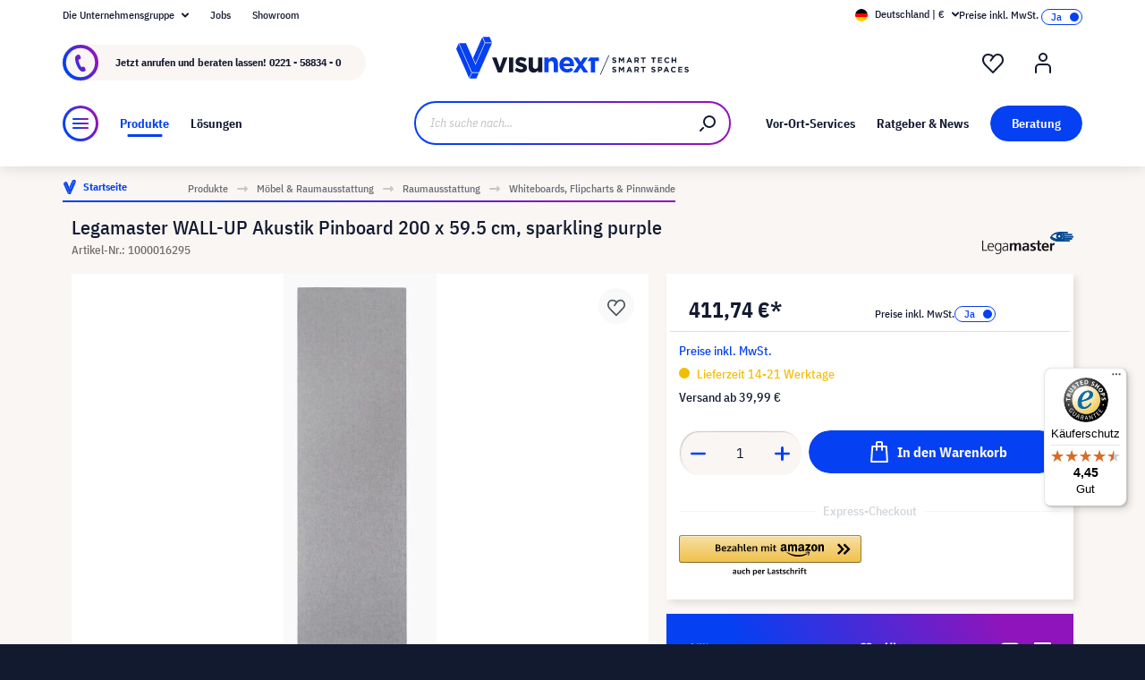

--- FILE ---
content_type: text/javascript
request_url: https://widgets.trustedshops.com/js/X8E6CFA6FADB9C263A4F3AA89E6A6231E.js
body_size: 1698
content:
((e,t)=>{const a={shopInfo:{tsId:"X8E6CFA6FADB9C263A4F3AA89E6A6231E",name:"visunext.de",url:"www.visunext.de",language:"de",targetMarket:"DEU",ratingVariant:"WIDGET",eTrustedIds:{accountId:"acc-d0abef8f-a82f-4d18-ae75-372f4fa71201",channelId:"chl-071c88f0-2022-4b33-87f0-dc57abfc8ae2"},buyerProtection:{certificateType:"CLASSIC",certificateState:"PRODUCTION",mainProtectionCurrency:"EUR",classicProtectionAmount:100,maxProtectionDuration:30,plusProtectionAmount:2e4,basicProtectionAmount:100,firstCertified:"2009-11-06 00:00:00"},reviewSystem:{rating:{averageRating:4.45,averageRatingCount:149,overallRatingCount:4627,distribution:{oneStar:15,twoStars:0,threeStars:5,fourStars:12,fiveStars:117}},reviews:[{average:5,buyerStatement:"Beamer von VISUNEXT gekauft, Ersatzlampe natürlich auch, ist so einfach und zuverlässig, daß auch ein alter Knacker wie ich ;-) problemlos damit zurecht\nkommt.",rawChangeDate:"2026-01-17T04:40:20.000Z",changeDate:"17.1.2026",transactionDate:"7.1.2026"},{average:5,buyerStatement:"Super schnelle Lieferung. Top Ware.",rawChangeDate:"2026-01-14T11:19:09.000Z",changeDate:"14.1.2026",transactionDate:"5.1.2026"},{average:5,buyerStatement:"Tolle Produkte, gute Preise, schneller Versand. Ich war auf der Suche nach einem bestimmten Denon-Produkt. Nachdem mir verschiedene lokale Händler überhaupt auf Anfragen nicht geantwortet haben (kein Wunder bei dem Service, dass der Handel jammert) bin ich dann hier fündig geworden. Montag Vormittag bestellt und bezahlt und am Dienstag hat schon UPS mit dem Paket vor der Tür gestanden. Super Produkt, viele Bezahlmöglichkeiten im Shop, super schnelle Lieferung. Über jeden Prozess-Schritt wurde man per Mail informiert. Ich bin sehr zufrieden und würde hier jederzeit wieder einkaufen.",rawChangeDate:"2026-01-14T11:03:48.000Z",changeDate:"14.1.2026",transactionDate:"5.1.2026"}]},features:["DISABLE_REVIEWREQUEST_SENDING","MARS_EVENTS","MARS_REVIEWS","MARS_QUESTIONNAIRE","MARS_PUBLIC_QUESTIONNAIRE","SHOP_CONSUMER_MEMBERSHIP"],consentManagementType:"OFF",urls:{profileUrl:"https://www.trustedshops.de/bewertung/info_X8E6CFA6FADB9C263A4F3AA89E6A6231E.html",profileUrlLegalSection:"https://www.trustedshops.de/bewertung/info_X8E6CFA6FADB9C263A4F3AA89E6A6231E.html#legal-info",reviewLegalUrl:"https://help.etrusted.com/hc/de/articles/23970864566162"},contractStartDate:"2009-11-06 00:00:00",shopkeeper:{name:"visunext SE",street:"Gutenbergstraße 2",country:"DE",city:"Emsdetten",zip:"48282"},displayVariant:"full",variant:"full",twoLetterCountryCode:"DE"},"process.env":{STAGE:"prod"},externalConfig:{trustbadgeScriptUrl:"https://widgets.trustedshops.com/assets/trustbadge.js",cdnDomain:"widgets.trustedshops.com"},elementIdSuffix:"-98e3dadd90eb493088abdc5597a70810",buildTimestamp:"2026-01-17T05:11:00.323Z",buildStage:"prod"},r=a=>{const{trustbadgeScriptUrl:r}=a.externalConfig;let n=t.querySelector(`script[src="${r}"]`);n&&t.body.removeChild(n),n=t.createElement("script"),n.src=r,n.charset="utf-8",n.setAttribute("data-type","trustbadge-business-logic"),n.onerror=()=>{throw new Error(`The Trustbadge script could not be loaded from ${r}. Have you maybe selected an invalid TSID?`)},n.onload=()=>{e.trustbadge?.load(a)},t.body.appendChild(n)};"complete"===t.readyState?r(a):e.addEventListener("load",(()=>{r(a)}))})(window,document);